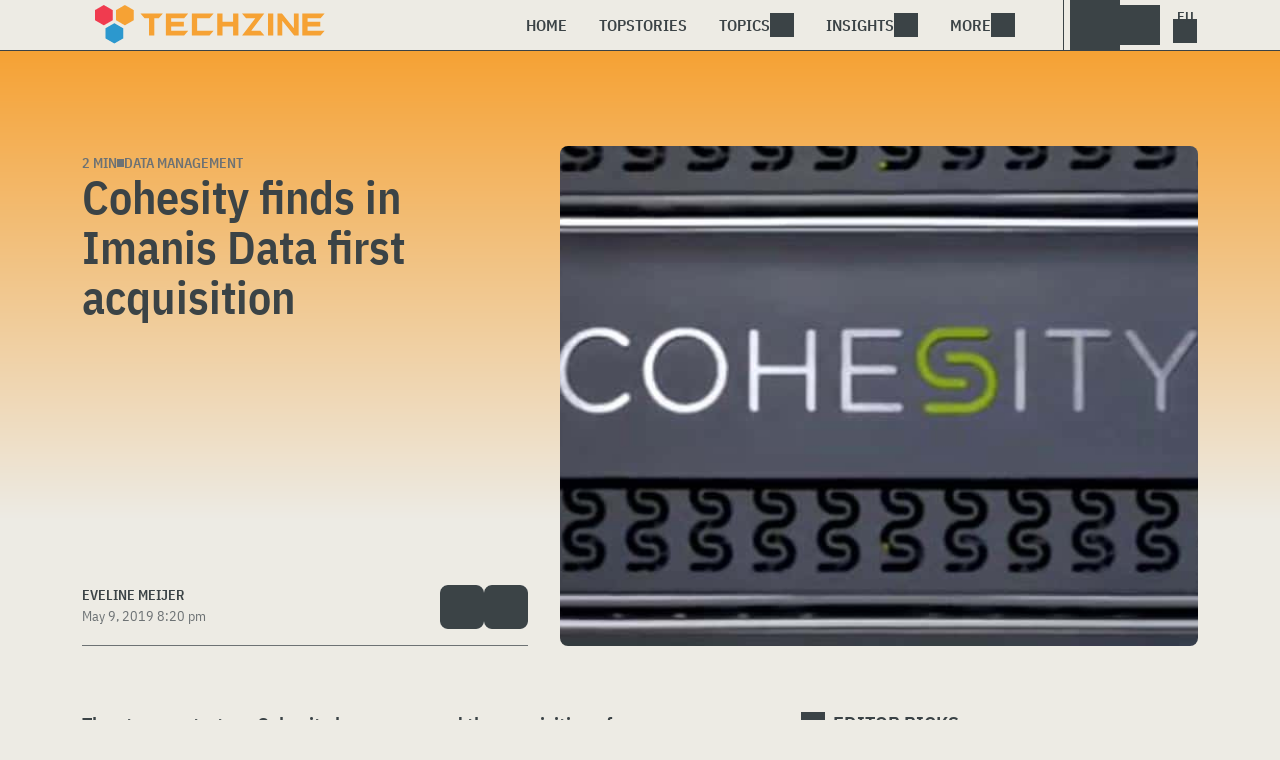

--- FILE ---
content_type: text/html; charset=UTF-8
request_url: https://www.techzine.eu/news/data-management/40479/cohesity-finds-in-imanis-data-first-acquisition/
body_size: 18469
content:
<!DOCTYPE html>
<html class="theme-light" lang="en" prefix="og: http://ogp.me/ns#">
<head>
<meta charset="UTF-8">
<script type="text/javascript">
/* <![CDATA[ */
var gform;gform||(document.addEventListener("gform_main_scripts_loaded",function(){gform.scriptsLoaded=!0}),document.addEventListener("gform/theme/scripts_loaded",function(){gform.themeScriptsLoaded=!0}),window.addEventListener("DOMContentLoaded",function(){gform.domLoaded=!0}),gform={domLoaded:!1,scriptsLoaded:!1,themeScriptsLoaded:!1,isFormEditor:()=>"function"==typeof InitializeEditor,callIfLoaded:function(o){return!(!gform.domLoaded||!gform.scriptsLoaded||!gform.themeScriptsLoaded&&!gform.isFormEditor()||(gform.isFormEditor()&&console.warn("The use of gform.initializeOnLoaded() is deprecated in the form editor context and will be removed in Gravity Forms 3.1."),o(),0))},initializeOnLoaded:function(o){gform.callIfLoaded(o)||(document.addEventListener("gform_main_scripts_loaded",()=>{gform.scriptsLoaded=!0,gform.callIfLoaded(o)}),document.addEventListener("gform/theme/scripts_loaded",()=>{gform.themeScriptsLoaded=!0,gform.callIfLoaded(o)}),window.addEventListener("DOMContentLoaded",()=>{gform.domLoaded=!0,gform.callIfLoaded(o)}))},hooks:{action:{},filter:{}},addAction:function(o,r,e,t){gform.addHook("action",o,r,e,t)},addFilter:function(o,r,e,t){gform.addHook("filter",o,r,e,t)},doAction:function(o){gform.doHook("action",o,arguments)},applyFilters:function(o){return gform.doHook("filter",o,arguments)},removeAction:function(o,r){gform.removeHook("action",o,r)},removeFilter:function(o,r,e){gform.removeHook("filter",o,r,e)},addHook:function(o,r,e,t,n){null==gform.hooks[o][r]&&(gform.hooks[o][r]=[]);var d=gform.hooks[o][r];null==n&&(n=r+"_"+d.length),gform.hooks[o][r].push({tag:n,callable:e,priority:t=null==t?10:t})},doHook:function(r,o,e){var t;if(e=Array.prototype.slice.call(e,1),null!=gform.hooks[r][o]&&((o=gform.hooks[r][o]).sort(function(o,r){return o.priority-r.priority}),o.forEach(function(o){"function"!=typeof(t=o.callable)&&(t=window[t]),"action"==r?t.apply(null,e):e[0]=t.apply(null,e)})),"filter"==r)return e[0]},removeHook:function(o,r,t,n){var e;null!=gform.hooks[o][r]&&(e=(e=gform.hooks[o][r]).filter(function(o,r,e){return!!(null!=n&&n!=o.tag||null!=t&&t!=o.priority)}),gform.hooks[o][r]=e)}});
/* ]]> */
</script>

<meta name="viewport" content="width=device-width, initial-scale=1">
<meta name="referrer" content="always">
    <link rel="apple-touch-icon" sizes="180x180" href="/wp-content/icons/apple-touch-icon.png">
    <link rel="icon" type="image/png" sizes="32x32" href="/wp-content/icons/favicon-32x32.png">
    <link rel="icon" type="image/png" sizes="16x16" href="/wp-content/icons/favicon-16x16.png">
    <link rel="manifest" href="/wp-content/icons/site.webmanifest">
    <link rel="mask-icon" href="/wp-content/icons/safari-pinned-tab.svg" color="#f6a234">
    <link rel="shortcut icon" href="/wp-content/icons/favicon.ico">
    <meta name="msapplication-TileColor" content="#f6a234">
    <meta name="msapplication-config" content="/wp-content/icons/browserconfig.xml">
    <meta name="theme-color" content="#f6a234">
    <link rel="profile" href="http://gmpg.org/xfn/11">
    <link rel="preconnect" href="https://cdn-cookieyes.com" />
<link rel="preconnect" href="https://service.techzine.eu" />
<link rel="preconnect" href="https://www.techzine.nl" />
<link rel="preconnect" href="https://media.dolphin.pub" />
<link rel="preconnect" href="https://snap.licdn.com" /><meta name='robots' content='index, follow, max-image-preview:large, max-snippet:-1, max-video-preview:-1' />
	<style>img:is([sizes="auto" i], [sizes^="auto," i]) { contain-intrinsic-size: 3000px 1500px }</style>
	
	<!-- This site is optimized with the Yoast SEO Premium plugin v26.4 (Yoast SEO v26.4) - https://yoast.com/wordpress/plugins/seo/ -->
	<title>Cohesity finds in Imanis Data first acquisition - Techzine Global</title>
	<meta name="description" content="The storage start-up Cohesity has announced the acquisition of Imanis Data, a provider of backup software for databases. It&#039;s the first acquisition of" />
	<link rel="canonical" href="https://www.techzine.eu/news/data-management/40479/cohesity-finds-in-imanis-data-first-acquisition/" />
	<meta property="og:locale" content="en_US" />
	<meta property="og:type" content="article" />
	<meta property="og:title" content="Cohesity finds in Imanis Data first acquisition" />
	<meta property="og:description" content="The storage start-up Cohesity has announced the acquisition of Imanis Data, a provider of backup software for databases. It&#039;s the first acquisition of" />
	<meta property="og:url" content="https://www.techzine.eu/news/data-management/40479/cohesity-finds-in-imanis-data-first-acquisition/" />
	<meta property="og:site_name" content="Techzine Global" />
	<meta property="og:image" content="https://www.techzine.eu/wp-content/uploads/2019/09/Cohesity.logo_-2.jpg" />
	<meta property="og:image:width" content="720" />
	<meta property="og:image:height" content="480" />
	<meta property="og:image:type" content="image/jpeg" />
	<meta name="twitter:card" content="summary_large_image" />
	<meta name="twitter:site" content="@techzine" />
	<meta name="twitter:label1" content="Est. reading time" />
	<meta name="twitter:data1" content="1 minute" />
	<script type="application/ld+json" class="yoast-schema-graph">{"@context":"https://schema.org","@graph":[{"@type":"Article","@id":"https://www.techzine.eu/news/data-management/40479/cohesity-finds-in-imanis-data-first-acquisition/#article","isPartOf":{"@id":"https://www.techzine.eu/news/data-management/40479/cohesity-finds-in-imanis-data-first-acquisition/"},"author":{"name":"Eveline Meijer","@id":"https://www.techzine.eu/#/schema/person/5fb9ad336f8ea718ab7e9f50dffbb02a"},"headline":"Cohesity finds in Imanis Data first acquisition","datePublished":"2019-05-09T18:20:40+00:00","mainEntityOfPage":{"@id":"https://www.techzine.eu/news/data-management/40479/cohesity-finds-in-imanis-data-first-acquisition/"},"wordCount":298,"publisher":{"@id":"https://www.techzine.eu/#organization"},"image":{"@id":"https://www.techzine.eu/news/data-management/40479/cohesity-finds-in-imanis-data-first-acquisition/#primaryimage"},"thumbnailUrl":"https://www.techzine.eu/wp-content/uploads/2019/09/Cohesity.logo_-2.jpg","keywords":["backup","Cohesity","Imanis Data","Overname","raise"],"articleSection":["Data Management"],"inLanguage":"en-US","copyrightYear":"2019","copyrightHolder":{"@id":"https://www.techzine.eu/#organization"}},{"@type":"WebPage","@id":"https://www.techzine.eu/news/data-management/40479/cohesity-finds-in-imanis-data-first-acquisition/","url":"https://www.techzine.eu/news/data-management/40479/cohesity-finds-in-imanis-data-first-acquisition/","name":"Cohesity finds in Imanis Data first acquisition - Techzine Global","isPartOf":{"@id":"https://www.techzine.eu/#website"},"primaryImageOfPage":{"@id":"https://www.techzine.eu/news/data-management/40479/cohesity-finds-in-imanis-data-first-acquisition/#primaryimage"},"image":{"@id":"https://www.techzine.eu/news/data-management/40479/cohesity-finds-in-imanis-data-first-acquisition/#primaryimage"},"thumbnailUrl":"https://www.techzine.eu/wp-content/uploads/2019/09/Cohesity.logo_-2.jpg","datePublished":"2019-05-09T18:20:40+00:00","description":"The storage start-up Cohesity has announced the acquisition of Imanis Data, a provider of backup software for databases. It's the first acquisition of","breadcrumb":{"@id":"https://www.techzine.eu/news/data-management/40479/cohesity-finds-in-imanis-data-first-acquisition/#breadcrumb"},"inLanguage":"en-US","potentialAction":[{"@type":"ReadAction","target":["https://www.techzine.eu/news/data-management/40479/cohesity-finds-in-imanis-data-first-acquisition/"]}]},{"@type":"ImageObject","inLanguage":"en-US","@id":"https://www.techzine.eu/news/data-management/40479/cohesity-finds-in-imanis-data-first-acquisition/#primaryimage","url":"https://www.techzine.eu/wp-content/uploads/2019/09/Cohesity.logo_-2.jpg","contentUrl":"https://www.techzine.eu/wp-content/uploads/2019/09/Cohesity.logo_-2.jpg","width":720,"height":480,"caption":"The Cohesity logo displayed on a rack of servers."},{"@type":"BreadcrumbList","@id":"https://www.techzine.eu/news/data-management/40479/cohesity-finds-in-imanis-data-first-acquisition/#breadcrumb","itemListElement":[{"@type":"ListItem","position":1,"name":"Techzine","item":"https://www.techzine.eu/"},{"@type":"ListItem","position":2,"name":"News","item":"https://www.techzine.eu/news/"},{"@type":"ListItem","position":3,"name":"Data Management","item":"https://www.techzine.eu/data-management/"},{"@type":"ListItem","position":4,"name":"Cohesity finds in Imanis Data first acquisition"}]},{"@type":"WebSite","@id":"https://www.techzine.eu/#website","url":"https://www.techzine.eu/","name":"Techzine Global","description":"Your single source of truth","publisher":{"@id":"https://www.techzine.eu/#organization"},"potentialAction":[{"@type":"SearchAction","target":{"@type":"EntryPoint","urlTemplate":"https://www.techzine.eu/?s={search_term_string}"},"query-input":{"@type":"PropertyValueSpecification","valueRequired":true,"valueName":"search_term_string"}}],"inLanguage":"en-US"},{"@type":"Organization","@id":"https://www.techzine.eu/#organization","name":"Techzine","alternateName":"Dolphin Publications","url":"https://www.techzine.eu/","logo":{"@type":"ImageObject","inLanguage":"en-US","@id":"https://www.techzine.eu/#/schema/logo/image/","url":"https://www.techzine.eu/wp-content/uploads/2024/07/icon.png","contentUrl":"https://www.techzine.eu/wp-content/uploads/2024/07/icon.png","width":500,"height":500,"caption":"Techzine"},"image":{"@id":"https://www.techzine.eu/#/schema/logo/image/"},"sameAs":["https://x.com/techzine","https://www.instagram.com/techzine/","https://www.linkedin.com/company/techzine-eu","https://www.youtube.com/user/techzine"],"description":"Publisher of multiple IT publications in multiple languages; Techzine and ICTMagazine","email":"info@dolphin.pub","telephone":"+31736233237","legalName":"Dolphin Publications B.V.","foundingDate":"2002-09-26","vatID":"NL861392978B01","numberOfEmployees":{"@type":"QuantitativeValue","minValue":"11","maxValue":"50"}},{"@type":"Person","@id":"https://www.techzine.eu/#/schema/person/5fb9ad336f8ea718ab7e9f50dffbb02a","name":"Eveline Meijer","url":"https://www.techzine.eu/author/eveline/"}]}</script>
	<!-- / Yoast SEO Premium plugin. -->


<link rel="alternate" type="application/rss+xml" title="Techzine Global &raquo; Feed" href="https://www.techzine.eu/feed/" />
<link rel='stylesheet' id='wp-block-library-css' href='https://www.techzine.eu/wp-includes/css/dist/block-library/style.min.css?ver=6.8.3' type='text/css' media='all' />
<style id='classic-theme-styles-inline-css' type='text/css'>
/*! This file is auto-generated */
.wp-block-button__link{color:#fff;background-color:#32373c;border-radius:9999px;box-shadow:none;text-decoration:none;padding:calc(.667em + 2px) calc(1.333em + 2px);font-size:1.125em}.wp-block-file__button{background:#32373c;color:#fff;text-decoration:none}
</style>
<style id='elasticpress-related-posts-style-inline-css' type='text/css'>
.editor-styles-wrapper .wp-block-elasticpress-related-posts ul,.wp-block-elasticpress-related-posts ul{list-style-type:none;padding:0}.editor-styles-wrapper .wp-block-elasticpress-related-posts ul li a>div{display:inline}

</style>
<style id='global-styles-inline-css' type='text/css'>
:root{--wp--preset--aspect-ratio--square: 1;--wp--preset--aspect-ratio--4-3: 4/3;--wp--preset--aspect-ratio--3-4: 3/4;--wp--preset--aspect-ratio--3-2: 3/2;--wp--preset--aspect-ratio--2-3: 2/3;--wp--preset--aspect-ratio--16-9: 16/9;--wp--preset--aspect-ratio--9-16: 9/16;--wp--preset--color--black: #000000;--wp--preset--color--cyan-bluish-gray: #abb8c3;--wp--preset--color--white: #ffffff;--wp--preset--color--pale-pink: #f78da7;--wp--preset--color--vivid-red: #cf2e2e;--wp--preset--color--luminous-vivid-orange: #ff6900;--wp--preset--color--luminous-vivid-amber: #fcb900;--wp--preset--color--light-green-cyan: #7bdcb5;--wp--preset--color--vivid-green-cyan: #00d084;--wp--preset--color--pale-cyan-blue: #8ed1fc;--wp--preset--color--vivid-cyan-blue: #0693e3;--wp--preset--color--vivid-purple: #9b51e0;--wp--preset--gradient--vivid-cyan-blue-to-vivid-purple: linear-gradient(135deg,rgba(6,147,227,1) 0%,rgb(155,81,224) 100%);--wp--preset--gradient--light-green-cyan-to-vivid-green-cyan: linear-gradient(135deg,rgb(122,220,180) 0%,rgb(0,208,130) 100%);--wp--preset--gradient--luminous-vivid-amber-to-luminous-vivid-orange: linear-gradient(135deg,rgba(252,185,0,1) 0%,rgba(255,105,0,1) 100%);--wp--preset--gradient--luminous-vivid-orange-to-vivid-red: linear-gradient(135deg,rgba(255,105,0,1) 0%,rgb(207,46,46) 100%);--wp--preset--gradient--very-light-gray-to-cyan-bluish-gray: linear-gradient(135deg,rgb(238,238,238) 0%,rgb(169,184,195) 100%);--wp--preset--gradient--cool-to-warm-spectrum: linear-gradient(135deg,rgb(74,234,220) 0%,rgb(151,120,209) 20%,rgb(207,42,186) 40%,rgb(238,44,130) 60%,rgb(251,105,98) 80%,rgb(254,248,76) 100%);--wp--preset--gradient--blush-light-purple: linear-gradient(135deg,rgb(255,206,236) 0%,rgb(152,150,240) 100%);--wp--preset--gradient--blush-bordeaux: linear-gradient(135deg,rgb(254,205,165) 0%,rgb(254,45,45) 50%,rgb(107,0,62) 100%);--wp--preset--gradient--luminous-dusk: linear-gradient(135deg,rgb(255,203,112) 0%,rgb(199,81,192) 50%,rgb(65,88,208) 100%);--wp--preset--gradient--pale-ocean: linear-gradient(135deg,rgb(255,245,203) 0%,rgb(182,227,212) 50%,rgb(51,167,181) 100%);--wp--preset--gradient--electric-grass: linear-gradient(135deg,rgb(202,248,128) 0%,rgb(113,206,126) 100%);--wp--preset--gradient--midnight: linear-gradient(135deg,rgb(2,3,129) 0%,rgb(40,116,252) 100%);--wp--preset--font-size--small: 13px;--wp--preset--font-size--medium: 20px;--wp--preset--font-size--large: 36px;--wp--preset--font-size--x-large: 42px;--wp--preset--spacing--20: 0.44rem;--wp--preset--spacing--30: 0.67rem;--wp--preset--spacing--40: 1rem;--wp--preset--spacing--50: 1.5rem;--wp--preset--spacing--60: 2.25rem;--wp--preset--spacing--70: 3.38rem;--wp--preset--spacing--80: 5.06rem;--wp--preset--shadow--natural: 6px 6px 9px rgba(0, 0, 0, 0.2);--wp--preset--shadow--deep: 12px 12px 50px rgba(0, 0, 0, 0.4);--wp--preset--shadow--sharp: 6px 6px 0px rgba(0, 0, 0, 0.2);--wp--preset--shadow--outlined: 6px 6px 0px -3px rgba(255, 255, 255, 1), 6px 6px rgba(0, 0, 0, 1);--wp--preset--shadow--crisp: 6px 6px 0px rgba(0, 0, 0, 1);}:where(.is-layout-flex){gap: 0.5em;}:where(.is-layout-grid){gap: 0.5em;}body .is-layout-flex{display: flex;}.is-layout-flex{flex-wrap: wrap;align-items: center;}.is-layout-flex > :is(*, div){margin: 0;}body .is-layout-grid{display: grid;}.is-layout-grid > :is(*, div){margin: 0;}:where(.wp-block-columns.is-layout-flex){gap: 2em;}:where(.wp-block-columns.is-layout-grid){gap: 2em;}:where(.wp-block-post-template.is-layout-flex){gap: 1.25em;}:where(.wp-block-post-template.is-layout-grid){gap: 1.25em;}.has-black-color{color: var(--wp--preset--color--black) !important;}.has-cyan-bluish-gray-color{color: var(--wp--preset--color--cyan-bluish-gray) !important;}.has-white-color{color: var(--wp--preset--color--white) !important;}.has-pale-pink-color{color: var(--wp--preset--color--pale-pink) !important;}.has-vivid-red-color{color: var(--wp--preset--color--vivid-red) !important;}.has-luminous-vivid-orange-color{color: var(--wp--preset--color--luminous-vivid-orange) !important;}.has-luminous-vivid-amber-color{color: var(--wp--preset--color--luminous-vivid-amber) !important;}.has-light-green-cyan-color{color: var(--wp--preset--color--light-green-cyan) !important;}.has-vivid-green-cyan-color{color: var(--wp--preset--color--vivid-green-cyan) !important;}.has-pale-cyan-blue-color{color: var(--wp--preset--color--pale-cyan-blue) !important;}.has-vivid-cyan-blue-color{color: var(--wp--preset--color--vivid-cyan-blue) !important;}.has-vivid-purple-color{color: var(--wp--preset--color--vivid-purple) !important;}.has-black-background-color{background-color: var(--wp--preset--color--black) !important;}.has-cyan-bluish-gray-background-color{background-color: var(--wp--preset--color--cyan-bluish-gray) !important;}.has-white-background-color{background-color: var(--wp--preset--color--white) !important;}.has-pale-pink-background-color{background-color: var(--wp--preset--color--pale-pink) !important;}.has-vivid-red-background-color{background-color: var(--wp--preset--color--vivid-red) !important;}.has-luminous-vivid-orange-background-color{background-color: var(--wp--preset--color--luminous-vivid-orange) !important;}.has-luminous-vivid-amber-background-color{background-color: var(--wp--preset--color--luminous-vivid-amber) !important;}.has-light-green-cyan-background-color{background-color: var(--wp--preset--color--light-green-cyan) !important;}.has-vivid-green-cyan-background-color{background-color: var(--wp--preset--color--vivid-green-cyan) !important;}.has-pale-cyan-blue-background-color{background-color: var(--wp--preset--color--pale-cyan-blue) !important;}.has-vivid-cyan-blue-background-color{background-color: var(--wp--preset--color--vivid-cyan-blue) !important;}.has-vivid-purple-background-color{background-color: var(--wp--preset--color--vivid-purple) !important;}.has-black-border-color{border-color: var(--wp--preset--color--black) !important;}.has-cyan-bluish-gray-border-color{border-color: var(--wp--preset--color--cyan-bluish-gray) !important;}.has-white-border-color{border-color: var(--wp--preset--color--white) !important;}.has-pale-pink-border-color{border-color: var(--wp--preset--color--pale-pink) !important;}.has-vivid-red-border-color{border-color: var(--wp--preset--color--vivid-red) !important;}.has-luminous-vivid-orange-border-color{border-color: var(--wp--preset--color--luminous-vivid-orange) !important;}.has-luminous-vivid-amber-border-color{border-color: var(--wp--preset--color--luminous-vivid-amber) !important;}.has-light-green-cyan-border-color{border-color: var(--wp--preset--color--light-green-cyan) !important;}.has-vivid-green-cyan-border-color{border-color: var(--wp--preset--color--vivid-green-cyan) !important;}.has-pale-cyan-blue-border-color{border-color: var(--wp--preset--color--pale-cyan-blue) !important;}.has-vivid-cyan-blue-border-color{border-color: var(--wp--preset--color--vivid-cyan-blue) !important;}.has-vivid-purple-border-color{border-color: var(--wp--preset--color--vivid-purple) !important;}.has-vivid-cyan-blue-to-vivid-purple-gradient-background{background: var(--wp--preset--gradient--vivid-cyan-blue-to-vivid-purple) !important;}.has-light-green-cyan-to-vivid-green-cyan-gradient-background{background: var(--wp--preset--gradient--light-green-cyan-to-vivid-green-cyan) !important;}.has-luminous-vivid-amber-to-luminous-vivid-orange-gradient-background{background: var(--wp--preset--gradient--luminous-vivid-amber-to-luminous-vivid-orange) !important;}.has-luminous-vivid-orange-to-vivid-red-gradient-background{background: var(--wp--preset--gradient--luminous-vivid-orange-to-vivid-red) !important;}.has-very-light-gray-to-cyan-bluish-gray-gradient-background{background: var(--wp--preset--gradient--very-light-gray-to-cyan-bluish-gray) !important;}.has-cool-to-warm-spectrum-gradient-background{background: var(--wp--preset--gradient--cool-to-warm-spectrum) !important;}.has-blush-light-purple-gradient-background{background: var(--wp--preset--gradient--blush-light-purple) !important;}.has-blush-bordeaux-gradient-background{background: var(--wp--preset--gradient--blush-bordeaux) !important;}.has-luminous-dusk-gradient-background{background: var(--wp--preset--gradient--luminous-dusk) !important;}.has-pale-ocean-gradient-background{background: var(--wp--preset--gradient--pale-ocean) !important;}.has-electric-grass-gradient-background{background: var(--wp--preset--gradient--electric-grass) !important;}.has-midnight-gradient-background{background: var(--wp--preset--gradient--midnight) !important;}.has-small-font-size{font-size: var(--wp--preset--font-size--small) !important;}.has-medium-font-size{font-size: var(--wp--preset--font-size--medium) !important;}.has-large-font-size{font-size: var(--wp--preset--font-size--large) !important;}.has-x-large-font-size{font-size: var(--wp--preset--font-size--x-large) !important;}
:where(.wp-block-post-template.is-layout-flex){gap: 1.25em;}:where(.wp-block-post-template.is-layout-grid){gap: 1.25em;}
:where(.wp-block-columns.is-layout-flex){gap: 2em;}:where(.wp-block-columns.is-layout-grid){gap: 2em;}
:root :where(.wp-block-pullquote){font-size: 1.5em;line-height: 1.6;}
</style>
<link rel='stylesheet' id='ep_general_styles-css' href='https://www.techzine.eu/wp-content/plugins/elasticpress/dist/css/general-styles.css?ver=66295efe92a630617c00' type='text/css' media='all' />
<link rel='stylesheet' id='techzinev11-style-css' href='https://www.techzine.eu/wp-content/themes/techzinev11/css/style.css?ver=2025071605' type='text/css' media='screen' />
<link rel='stylesheet' id='techzinev11-style-mobile-css' href='https://www.techzine.eu/wp-content/themes/techzinev11/css/style-mobile.css?ver=2025071605' type='text/css' media='screen and (max-width: 1023.9px)' />
<script type="text/javascript" src="https://www.techzine.eu/wp-includes/js/jquery/jquery.min.js?ver=3.7.1" id="jquery-core-js"></script>
<script type="text/javascript" src="https://www.techzine.eu/wp-includes/js/jquery/jquery-migrate.min.js?ver=3.4.1" id="jquery-migrate-js"></script>
<script type="text/javascript">
	var crph = null; var e=window;
	(function(e,t,o,n,p,r,i){e.crpAlias=n;e[e.crpAlias]=e[e.crpAlias]||function(){(e[e.crpAlias].q=e[e.crpAlias].q||[]).push(arguments)};e[e.crpAlias].l=(new Date).getTime();r=t.createElement("script");r.src=o;r.async=true;i=t.getElementsByTagName("script")[0];i.parentNode.insertBefore(r,i)})(window,document,"https://service.techzine.eu/js/events.js","crp"); crph=window.location.toString().match('crph=(.*?)(&|$)')||null; if(crph!=null){crph=crph[1];}else{crph='';}crp('track', crph);
	 
</script><script>var _aso = _aso || {}; _aso.cmp = true; _aso.no_campaign_dups = true; var screenWidth = window.innerWidth || document.documentElement.clientWidth || document.body.clientWidth;</script>

<script id="cookieyes" async type="text/javascript" src="https://cdn-cookieyes.com/client_data/0814763e01f01d328a17145c/script.js"></script> 
<script defer data-domain="techzine.eu" src="https://service.techzine.eu/pl/script.js"></script>
<script data-cfasync="false" async src="https://media.dolphin.pub/js/code.min.js"></script>




<link rel="icon" href="https://www.techzine.eu/wp-content/uploads/2024/06/cropped-icon-32x32.png" sizes="32x32" />
<link rel="icon" href="https://www.techzine.eu/wp-content/uploads/2024/06/cropped-icon-192x192.png" sizes="192x192" />
<link rel="apple-touch-icon" href="https://www.techzine.eu/wp-content/uploads/2024/06/cropped-icon-180x180.png" />
<meta name="msapplication-TileImage" content="https://www.techzine.eu/wp-content/uploads/2024/06/cropped-icon-270x270.png" />
</head>
<body class="wp-singular news-template-default single single-news postid-40479 wp-theme-techzinev11 techzineeu">
    <header class="site-header" id="header">
        <a class="skip-link screen-reader-text" href="#main">Skip to content</a>
        <div class="header-wrapper">
            <div class="container">
                <div id="logo"><a href="https://www.techzine.eu/" rel="home">
                                    <span>Techzine Global</span>
                                </a></div>
                <div id="menu">
                    <div class="button dropdown-toggle navbar-toggle" data-bs-toggle="dropdown" data-bs-target=".nav-dropdown"><span></span></div>
                    <nav id="site-navigation" class="dropdown-menu depth_0 nav-dropdown">
                        <form action="/" method="get" class="mobilesearch">
                            <input type="text" name="s" id="s" value="" placeholder="Search for...">
                            <button type="submit" class="search_icon"></button>
                            <input type="hidden" name="years" value="2025,2024,2023,2022,2021">
                        </form>
                        <ul id="menu-master" class="navbar-nav "><li  id="menu-item-74509" class="menu-item menu-item-type-custom menu-item-object-custom menu-item-home nav-item nav-item-74509"><a href="https://www.techzine.eu/" class="nav-link ">Home</a></li>
<li  id="menu-item-74511" class="menu-item menu-item-type-post_type menu-item-object-page nav-item nav-item-74511"><a href="https://www.techzine.eu/topstories/" class="nav-link ">Topstories</a></li>
<li  id="menu-item-74512" class="menu-item menu-item-type-custom menu-item-object-custom menu-item-has-children dropdown nav-item nav-item-74512"><a href="#" class="nav-link  dropdown-toggle" data-bs-toggle="dropdown" aria-haspopup="true" aria-expanded="false">Topics</a>
<ul class="dropdown-menu  depth_0">
	<li  id="menu-item-74513" class="menu-item menu-item-type-taxonomy menu-item-object-category nav-item nav-item-74513"><a href="https://www.techzine.eu/analytics/" class="dropdown-item ">Analytics</a></li>
	<li  id="menu-item-74514" class="menu-item menu-item-type-taxonomy menu-item-object-category nav-item nav-item-74514"><a href="https://www.techzine.eu/applications/" class="dropdown-item ">Applications</a></li>
	<li  id="menu-item-74515" class="menu-item menu-item-type-taxonomy menu-item-object-category nav-item nav-item-74515"><a href="https://www.techzine.eu/collaboration/" class="dropdown-item ">Collaboration</a></li>
	<li  id="menu-item-74516" class="menu-item menu-item-type-taxonomy menu-item-object-category current-news-ancestor current-menu-parent current-news-parent nav-item nav-item-74516"><a href="https://www.techzine.eu/data-management/" class="dropdown-item ">Data Management</a></li>
	<li  id="menu-item-74517" class="menu-item menu-item-type-taxonomy menu-item-object-category nav-item nav-item-74517"><a href="https://www.techzine.eu/devices/" class="dropdown-item ">Devices</a></li>
	<li  id="menu-item-74518" class="menu-item menu-item-type-taxonomy menu-item-object-category nav-item nav-item-74518"><a href="https://www.techzine.eu/devops/" class="dropdown-item ">Devops</a></li>
	<li  id="menu-item-74520" class="menu-item menu-item-type-taxonomy menu-item-object-category nav-item nav-item-74520"><a href="https://www.techzine.eu/infrastructure/" class="dropdown-item ">Infrastructure</a></li>
	<li  id="menu-item-74521" class="menu-item menu-item-type-taxonomy menu-item-object-category nav-item nav-item-74521"><a href="https://www.techzine.eu/privacy-compliance/" class="dropdown-item ">Privacy &amp; Compliance</a></li>
	<li  id="menu-item-74522" class="menu-item menu-item-type-taxonomy menu-item-object-category nav-item nav-item-74522"><a href="https://www.techzine.eu/security/" class="dropdown-item ">Security</a></li>
</ul>
</li>
<li  id="menu-item-74524" class="menu-item menu-item-type-custom menu-item-object-custom menu-item-has-children dropdown nav-item nav-item-74524"><a href="#" class="nav-link  dropdown-toggle" data-bs-toggle="dropdown" aria-haspopup="true" aria-expanded="false">Insights</a>
<ul class="dropdown-menu  depth_0">
	<li  id="menu-item-74510" class="menu-item menu-item-type-post_type menu-item-object-page nav-item nav-item-74510"><a href="https://www.techzine.eu/insights/" class="dropdown-item ">All Insights</a></li>
	<li  id="menu-item-128987" class="menu-item menu-item-type-taxonomy menu-item-object-insights nav-item nav-item-128987"><a href="https://www.techzine.eu/insights/agentic-ai/" class="dropdown-item ">Agentic AI</a></li>
	<li  id="menu-item-122024" class="menu-item menu-item-type-taxonomy menu-item-object-insights nav-item nav-item-122024"><a href="https://www.techzine.eu/insights/analytics/" class="dropdown-item ">Analytics</a></li>
	<li  id="menu-item-121445" class="menu-item menu-item-type-taxonomy menu-item-object-insights nav-item nav-item-121445"><a href="https://www.techzine.eu/insights/cloud-erp/" class="dropdown-item ">Cloud ERP</a></li>
	<li  id="menu-item-121446" class="menu-item menu-item-type-taxonomy menu-item-object-insights nav-item nav-item-121446"><a href="https://www.techzine.eu/insights/gen-ai/" class="dropdown-item ">Generative AI</a></li>
	<li  id="menu-item-121447" class="menu-item menu-item-type-taxonomy menu-item-object-insights nav-item nav-item-121447"><a href="https://www.techzine.eu/insights/it-in-retail/" class="dropdown-item ">IT in Retail</a></li>
	<li  id="menu-item-124116" class="menu-item menu-item-type-taxonomy menu-item-object-insights nav-item nav-item-124116"><a href="https://www.techzine.eu/insights/nis2/" class="dropdown-item ">NIS2</a></li>
	<li  id="menu-item-130901" class="menu-item menu-item-type-taxonomy menu-item-object-insights nav-item nav-item-130901"><a href="https://www.techzine.eu/insights/rsac-2025-conference/" class="dropdown-item ">RSAC 2025 Conference</a></li>
	<li  id="menu-item-121448" class="menu-item menu-item-type-taxonomy menu-item-object-insights nav-item nav-item-121448"><a href="https://www.techzine.eu/insights/security-platforms/" class="dropdown-item ">Security Platforms</a></li>
	<li  id="menu-item-125258" class="menu-item menu-item-type-taxonomy menu-item-object-insights nav-item nav-item-125258"><a href="https://www.techzine.eu/insights/sentinelone/" class="dropdown-item ">SentinelOne</a></li>
</ul>
</li>
<li  id="menu-item-37358" class="menu-item menu-item-type-custom menu-item-object-custom menu-item-has-children dropdown nav-item nav-item-37358"><a href="#" class="nav-link  dropdown-toggle" data-bs-toggle="dropdown" aria-haspopup="true" aria-expanded="false">More</a>
<ul class="dropdown-menu  depth_0">
	<li  id="menu-item-37360" class="menu-item menu-item-type-custom menu-item-object-custom nav-item nav-item-37360"><a href="https://www.dolphin.pub" class="dropdown-item ">Become a partner</a></li>
	<li  id="menu-item-42920" class="menu-item menu-item-type-post_type menu-item-object-page nav-item nav-item-42920"><a href="https://www.techzine.eu/about-us/" class="dropdown-item ">About us</a></li>
	<li  id="menu-item-37361" class="menu-item menu-item-type-custom menu-item-object-custom nav-item nav-item-37361"><a href="/contact" class="dropdown-item ">Contact us</a></li>
	<li  id="menu-item-37471" class="menu-item menu-item-type-custom menu-item-object-custom nav-item nav-item-37471"><a href="/conditions" class="dropdown-item ">Terms and conditions</a></li>
	<li  id="menu-item-37497" class="menu-item menu-item-type-custom menu-item-object-custom nav-item nav-item-37497"><a href="/privacy" class="dropdown-item ">Privacy Policy</a></li>
</ul>
</li>
</ul>                    </nav>
                    <div class="search_menu_container">
                        <div class="dropdown-toggle search-toggle" data-bs-toggle="dropdown" data-bs-target=".search-dropdown"></div>
                        <div id="search_menu" class="dropdown-menu depth_0 search-dropdown">
                            <form action="/" method="get">
                                    <input type="text" name="s" id="s" value="" placeholder="Search for...">
                                    <button type="submit" class="search_icon"></button>
                                    <input type="hidden" name="years" value="2025,2024,2023">
                            </form>
                        </div>
                    </div>
                    <div class="lights-out"></div>
                    <div class="dropdown-toggle lang-toggle techzineeu" data-bs-toggle="dropdown" data-bs-target=".lang-dropdown"><span></span></div>
                    <div id="lang" class="dropdown-menu depth_0 lang-dropdown">
                        <ul>
                            <li><a href="https://www.techzine.eu" class="tzlink" rel="external">Techzine Global</a></li>
                            <li><a href="https://www.techzine.nl" class="tzlink" rel="external">Techzine Netherlands</a></li>
                            <li><a href="https://www.techzine.be" class="tzlink" rel="external">Techzine Belgium</a></li>
                            <li><a href="https://www.techzine.tv" class="tzlink" rel="external">Techzine TV</a></li>
                            <li><div class="divider"></div></li>
                            <li><a href="https://www.ictmagazine.nl" class="ictmaglink" rel="external">ICTMagazine Netherlands</a></li>
                            <li><a href="https://www.ictmagazine.nl" class="ictmaglink"  rel="external">ICTMagazine Belgium</a></li>
                        </ul>
                    </div>
                </div>
            </div>
        </div>
        
<div id="breadcrumbs"><span><span><a href="https://www.techzine.eu/">Techzine</a></span> » <span><a href="https://www.techzine.eu/news/">News</a></span> » <span><a href="https://www.techzine.eu/data-management/">Data Management</a></span> » <span class="breadcrumb_last" aria-current="page"><strong>Cohesity finds in Imanis Data first acquisition</strong></span></span></div>
    </header>

	<div id="content" class="site-content">
        <div class="color_bar"></div>	<div class="container chimney">
		            <div id="first_chimney">
                <script>
                    if(screenWidth >= 1000) {
                        var banelm = document.createElement("ins");
                        banelm.setAttribute("data-zone", "119371");
                        banelm.classList.add("aso-zone");
                        document.getElementById('first_chimney').appendChild(banelm);
                    }
                    if(screenWidth < 1000) {
                        var banelm = document.createElement("ins");
                        banelm.setAttribute("data-zone", "119372");
                        banelm.classList.add("aso-zone");
                        document.getElementById('first_chimney').appendChild(banelm);
                    }
                </script>
            </div>
            	</div>
    <main id="main" class="site-main container" role="main">
        <article id="post-40479" class="main-article post-40479 news type-news status-publish has-post-thumbnail category-data-management tag-backup tag-cohesity tag-imanis-data tag-overname tag-raise">
            <header class="entry-header ">
                <div class="header_title">
                    <div class="meta">
                        <span class="time">2 min</span>
                        <span class="divider"></span>
                        <a class="cat" href="/data-management/">Data Management</a>
                                            </div>
                    <h1 class="entry-title" itemprop="headline">Cohesity finds in Imanis Data first acquisition</h1>                                                        </div>
                <div class="header_meta">
                    <div class="author">
                        <div class="author-image">
                                                    </div>
                        <div class="info">
                            <span itemprop="author" itemscope itemtype="http://schema.org/Person"><a itemprop="url" href="https://www.techzine.eu/author/eveline/"><span class="author vcard" itemprop="name">Eveline Meijer</span></a></span><a href="https://www.techzine.eu/news/data-management/40479/cohesity-finds-in-imanis-data-first-acquisition/" rel="bookmark"><time class="entry-date published" itemprop="datePublished" datetime="2019-05-09T20:20:40+02:00">May 9, 2019 8:20 pm</time><time class="updated" itemprop="dateModified" datetime="2019-09-08T12:40:28+02:00">September 8, 2019</time></a>                        </div>
                    </div>
                    <div class="share-buttons">
                            <div><a class="linkedin" href="javascript:void(0)" onclick="window.open('https://www.linkedin.com/shareArticle?mini=true&url=https://www.techzine.eu/news/data-management/40479/cohesity-finds-in-imanis-data-first-acquisition/&title=Cohesity finds in Imanis Data first acquisition&summary=&source=techzine','', 'width=700,height=450'); return false"><span></span></a></div>
                            <div><a class="twitter" href="javascript:void(0)" onclick="window.open('http://x.com/share?url=https://www.techzine.eu/news/data-management/40479/cohesity-finds-in-imanis-data-first-acquisition/&amp;via=techzine&amp;text=Cohesity finds in Imanis Data first acquisition','Tweet', 'width=700,height=450'); return false" data-count="none" data-via="techzine"><span></span></a></div>
                            <div><a class="whatsapp" href="javascript:void(0)" target="_blank" onclick="window.open('whatsapp://send?text=You should read this story on Techzine: https://www.techzine.eu/news/data-management/40479/cohesity-finds-in-imanis-data-first-acquisition/','', 'width=700,height=450'); return false"><span></span></a></div>
                    </div>
                </div>
                                <figure class="article-image">
                    <img width="720" height="480" src="https://www.techzine.eu/wp-content/uploads/2019/09/Cohesity.logo_-2.jpg" class="cover wp-post-image" alt="Cohesity finds in Imanis Data first acquisition" id="primaryimage" fetchpriority="high" srcset="https://www.techzine.eu/wp-content/uploads/2019/09/Cohesity.logo_-2.jpg 720w, https://www.techzine.eu/wp-content/uploads/2019/09/Cohesity.logo_-2-300x200.jpg 300w" sizes="(max-width: 720px) 100vw, 720px" />                </figure>
                            </header>
          	<div id="primary" class="content-area">
                <div class="entry-content" itemprop="articleBody">
                    <p><strong>The storage start-up Cohesity has announced the acquisition of Imanis Data, a provider of backup software for databases. It&#8217;s the first acquisition of Cohesity, reports <a href="https://siliconangle.com/2019/05/08/cohesity-picks-backup-startup-imanis-data-first-acquisition/" target="_blank" rel="noopener noreferrer" class="" rel="nofollow" class="">Silicon Angle</a>. Financial details about the purchase are not known.</strong></p>
<p>Only a year ago, Cohesity secured an investment of 250 million dollars from a group of financiers led by Softbank&#8217;s Vision Fund. Imanis Data has been in existence for six years now and was able to raise more than 27 million dollars in funding. The startup also has several customers from the Fortune 500. The takeover will therefore not have been cheap, although specific prices have not been mentioned.</p>
<p>The two companies work in similar areas. Cohesity sells a <a href="https://www.techzine.nl/blogs/418828/cohesity-helpt-bedrijven-secundaire-data-beter-te-beheren.html" target="_blank" rel="noopener noreferrer">software platform</a>, DataPlatform, to manage secondary data. Secondary data are data that play an important role in the operations of a company, but are not regularly needed in use. In order to prevent this data from causing inconvenience because it is everywhere in the network, it is better to store it somewhere else.</p>
<p>Cohesity&#8217;s software, including the DataPlatform, has been available on Cisco HyperFlex and UCS hardware applications for both existing and new users <a href="https://www.techzine.nl/nieuws/420156/cohsity-nu-vooraf-geinstalleerd-leverbaar-op-cisco-hyperflex-en-ucs-systemen.html" target="_blank" rel="noopener noreferrer">since March</a>. This gives end users of Hyper-Converged systems the ability to consolidate their primary and secondary data silos on HyperFlex and UCS systems.</p>
<h2>Takeover</h2>
<p>Imanis Data in turn offers software that allows companies to back up the information they store within NoSQL databases as MongoDB.</p>
<p>After the acquisition, Cohesity wants to integrate the technology of Imanis Data into its own platform. The software must complement the existing backup capabilities it offers for traditional databases such as Oracle Database and Microsoft SQL Server. In addition, the technology of Imanis Data also works with Hadoop, which opens up a new use case for Cohesity.</p>
<b><i>This news article was automatically translated from Dutch to give Techzine.eu a head start. All news articles after September 1, 2019 are written in native English and NOT translated. All our background stories are written in native English as well. For more information read <a href="https://www.techzine.eu/blogs/trends/42807/welcome-to-techzine-eu-europe-here-we-come/">our launch article</a>.</i></b>                </div><!-- .entry-content -->
                <footer class="entry-footer">
                                            <aside id="tags">
                                <h4 class="tag_title">Tags:</h4>
                                    <p class="tags"><a href="https://www.techzine.eu/tag/backup/" rel="tag">backup</a> / <a href="https://www.techzine.eu/tag/cohesity/" rel="tag">Cohesity</a> / <a href="https://www.techzine.eu/tag/imanis-data/" rel="tag">Imanis Data</a> / <a href="https://www.techzine.eu/tag/overname/" rel="tag">Overname</a> / <a href="https://www.techzine.eu/tag/raise/" rel="tag">raise</a>                            </aside>
                                                        <div class="divider"></div>
                                        <div class="subscribe_block">
                
                <div class='gf_browser_chrome gform_wrapper gravity-theme gform-theme--no-framework crsubscribe_wrapper' data-form-theme='gravity-theme' data-form-index='0' id='gform_wrapper_1' ><div id='gf_1' class='gform_anchor' tabindex='-1'></div>
                        <div class='gform_heading'>
							<p class='gform_required_legend'>&quot;<span class="gfield_required gfield_required_asterisk">*</span>&quot; indicates required fields</p>
                        </div><form method='post' enctype='multipart/form-data' target='gform_ajax_frame_1' id='gform_1' class='crsubscribe' action='/news/data-management/40479/cohesity-finds-in-imanis-data-first-acquisition/#gf_1' data-formid='1' novalidate>
                        <div class='gform-body gform_body'><div id='gform_fields_1' class='gform_fields top_label form_sublabel_below description_below validation_below'><div id="field_1_6" class="gfield gfield--type-honeypot gform_validation_container field_sublabel_below gfield--has-description field_description_below field_validation_below gfield_visibility_visible"  ><label class='gfield_label gform-field-label' for='input_1_6'>X/Twitter</label><div class='ginput_container'><input name='input_6' id='input_1_6' type='text' value='' autocomplete='new-password'/></div><div class='gfield_description' id='gfield_description_1_6'>This field is for validation purposes and should be left unchanged.</div></div><div id="field_1_5" class="gfield gfield--type-html gfield--width-full header gfield_html gfield_html_formatted gfield_no_follows_desc field_sublabel_below gfield--no-description field_description_below field_validation_below gfield_visibility_visible"  ><h4 id="subscribeTitle">Stay tuned, subscribe!</h4>
<script>
var newsletter_titles = ['Stay informed!', 'Don\'t miss any IT development', 'Stay tuned, subscribe!', 'Subscribe to our newsletters', 'Techzine newsletters'];
document.getElementById('subscribeTitle').innerHTML = newsletter_titles[Math.floor(Math.random() * 4)];
</script></div><div id="field_1_2" class="gfield gfield--type-email cremail gfield_contains_required field_sublabel_below gfield--no-description field_description_below hidden_label field_validation_below gfield_visibility_visible"  ><label class='gfield_label gform-field-label' for='input_1_2'>E-mailadres<span class="gfield_required"><span class="gfield_required gfield_required_asterisk">*</span></span></label><div class='ginput_container ginput_container_email'>
                            <input name='input_2' id='input_1_2' type='email' value='' class='large'   placeholder='name@organisation.com' aria-required="true" aria-invalid="false"  autocomplete="email"/>
                        </div></div><fieldset id="field_1_3" class="gfield gfield--type-checkbox gfield--type-choice gfield--width-full crlists gfield_contains_required field_sublabel_below gfield--no-description field_description_below hidden_label field_validation_below gfield_visibility_visible"  ><legend class='gfield_label gform-field-label gfield_label_before_complex' >Nieuwsbrieven<span class="gfield_required"><span class="gfield_required gfield_required_asterisk">*</span></span></legend><div class='ginput_container ginput_container_checkbox'><div class='gfield_checkbox ' id='input_1_3'><div class='gchoice gchoice_1_3_1'>
								<input class='gfield-choice-input' name='input_3.1' type='checkbox'  value='84623970802861205'  id='choice_1_3_1'   />
								<label for='choice_1_3_1' id='label_1_3_1' class='gform-field-label gform-field-label--type-inline'>Morning Bytes</label>
							</div><div class='gchoice gchoice_1_3_2'>
								<input class='gfield-choice-input' name='input_3.2' type='checkbox'  value='84623981521405447'  id='choice_1_3_2'   />
								<label for='choice_1_3_2' id='label_1_3_2' class='gform-field-label gform-field-label--type-inline'>Weekly Advisor</label>
							</div></div></div></fieldset></div></div>
        <div class='gform-footer gform_footer top_label'> <input type='submit' id='gform_submit_button_1' class='gform_button button' onclick='gform.submission.handleButtonClick(this);' data-submission-type='submit' value='Subscribe →'  /> <input type='hidden' name='gform_ajax' value='form_id=1&amp;title=&amp;description=&amp;tabindex=0&amp;theme=gravity-theme&amp;hash=f4e15b8573f22374652fc144fc9cd841' />
            <input type='hidden' class='gform_hidden' name='gform_submission_method' data-js='gform_submission_method_1' value='iframe' />
            <input type='hidden' class='gform_hidden' name='gform_theme' data-js='gform_theme_1' id='gform_theme_1' value='gravity-theme' />
            <input type='hidden' class='gform_hidden' name='gform_style_settings' data-js='gform_style_settings_1' id='gform_style_settings_1' value='' />
            <input type='hidden' class='gform_hidden' name='is_submit_1' value='1' />
            <input type='hidden' class='gform_hidden' name='gform_submit' value='1' />
            
            <input type='hidden' class='gform_hidden' name='gform_unique_id' value='' />
            <input type='hidden' class='gform_hidden' name='state_1' value='WyJbXSIsImY2ZDQ1MGJiNmU1MDRmMjc5Yzk3OThjMmE1OTYyMjE4Il0=' />
            <input type='hidden' autocomplete='off' class='gform_hidden' name='gform_target_page_number_1' id='gform_target_page_number_1' value='0' />
            <input type='hidden' autocomplete='off' class='gform_hidden' name='gform_source_page_number_1' id='gform_source_page_number_1' value='1' />
            <input type='hidden' name='gform_field_values' value='' />
            
        </div>
                        </form>
                        </div>
		                <iframe style='display:none;width:0px;height:0px;' src='about:blank' name='gform_ajax_frame_1' id='gform_ajax_frame_1' title='This iframe contains the logic required to handle Ajax powered Gravity Forms.'></iframe>
		                <script type="text/javascript">
/* <![CDATA[ */
 gform.initializeOnLoaded( function() {gformInitSpinner( 1, 'https://www.techzine.eu/wp-content/plugins/gravityforms/images/spinner.svg', true );jQuery('#gform_ajax_frame_1').on('load',function(){var contents = jQuery(this).contents().find('*').html();var is_postback = contents.indexOf('GF_AJAX_POSTBACK') >= 0;if(!is_postback){return;}var form_content = jQuery(this).contents().find('#gform_wrapper_1');var is_confirmation = jQuery(this).contents().find('#gform_confirmation_wrapper_1').length > 0;var is_redirect = contents.indexOf('gformRedirect(){') >= 0;var is_form = form_content.length > 0 && ! is_redirect && ! is_confirmation;var mt = parseInt(jQuery('html').css('margin-top'), 10) + parseInt(jQuery('body').css('margin-top'), 10) + 100;if(is_form){jQuery('#gform_wrapper_1').html(form_content.html());if(form_content.hasClass('gform_validation_error')){jQuery('#gform_wrapper_1').addClass('gform_validation_error');} else {jQuery('#gform_wrapper_1').removeClass('gform_validation_error');}setTimeout( function() { /* delay the scroll by 50 milliseconds to fix a bug in chrome */ jQuery(document).scrollTop(jQuery('#gform_wrapper_1').offset().top - mt); }, 50 );if(window['gformInitDatepicker']) {gformInitDatepicker();}if(window['gformInitPriceFields']) {gformInitPriceFields();}var current_page = jQuery('#gform_source_page_number_1').val();gformInitSpinner( 1, 'https://www.techzine.eu/wp-content/plugins/gravityforms/images/spinner.svg', true );jQuery(document).trigger('gform_page_loaded', [1, current_page]);window['gf_submitting_1'] = false;}else if(!is_redirect){var confirmation_content = jQuery(this).contents().find('.GF_AJAX_POSTBACK').html();if(!confirmation_content){confirmation_content = contents;}jQuery('#gform_wrapper_1').replaceWith(confirmation_content);jQuery(document).scrollTop(jQuery('#gf_1').offset().top - mt);jQuery(document).trigger('gform_confirmation_loaded', [1]);window['gf_submitting_1'] = false;wp.a11y.speak(jQuery('#gform_confirmation_message_1').text());}else{jQuery('#gform_1').append(contents);if(window['gformRedirect']) {gformRedirect();}}jQuery(document).trigger("gform_pre_post_render", [{ formId: "1", currentPage: "current_page", abort: function() { this.preventDefault(); } }]);        if (event && event.defaultPrevented) {                return;        }        const gformWrapperDiv = document.getElementById( "gform_wrapper_1" );        if ( gformWrapperDiv ) {            const visibilitySpan = document.createElement( "span" );            visibilitySpan.id = "gform_visibility_test_1";            gformWrapperDiv.insertAdjacentElement( "afterend", visibilitySpan );        }        const visibilityTestDiv = document.getElementById( "gform_visibility_test_1" );        let postRenderFired = false;        function triggerPostRender() {            if ( postRenderFired ) {                return;            }            postRenderFired = true;            gform.core.triggerPostRenderEvents( 1, current_page );            if ( visibilityTestDiv ) {                visibilityTestDiv.parentNode.removeChild( visibilityTestDiv );            }        }        function debounce( func, wait, immediate ) {            var timeout;            return function() {                var context = this, args = arguments;                var later = function() {                    timeout = null;                    if ( !immediate ) func.apply( context, args );                };                var callNow = immediate && !timeout;                clearTimeout( timeout );                timeout = setTimeout( later, wait );                if ( callNow ) func.apply( context, args );            };        }        const debouncedTriggerPostRender = debounce( function() {            triggerPostRender();        }, 200 );        if ( visibilityTestDiv && visibilityTestDiv.offsetParent === null ) {            const observer = new MutationObserver( ( mutations ) => {                mutations.forEach( ( mutation ) => {                    if ( mutation.type === 'attributes' && visibilityTestDiv.offsetParent !== null ) {                        debouncedTriggerPostRender();                        observer.disconnect();                    }                });            });            observer.observe( document.body, {                attributes: true,                childList: false,                subtree: true,                attributeFilter: [ 'style', 'class' ],            });        } else {            triggerPostRender();        }    } );} ); 
/* ]]> */
</script>
            </div>                            <aside id="related">
                                <h2 class="section-link">
                                    <span></span>Related                                </h2>

                                
<div id="post-135716" class="article-spotlight blogs post-135716 type-blogs status-publish has-post-thumbnail category-data-management tag-backup tag-data-resilience tag-data-security tag-veeam">
        <div class="content">
        <a href="https://www.techzine.eu/blogs/data-management/135716/veeam-increases-data-resilience-with-measurable-and-reliable-security/" title="Veeam increases data resilience with measurable and reliable security">
            <h2>Veeam increases data resilience with measurable and reliable security</h2>
        </a>
                    </div>
</div>

<div id="post-135501" class="article-spotlight news post-135501 type-news status-publish has-post-thumbnail category-data-management tag-backup tag-data-cloud tag-microsoft-365 tag-msp tag-saas tag-vcsp tag-veeam">
        <div class="content">
        <a href="https://www.techzine.eu/news/data-management/135501/veeam-expands-data-cloud-for-msps/" title="Veeam expands Data Cloud for MSPs">
            <h2>Veeam expands Data Cloud for MSPs</h2>
        </a>
                    </div>
</div>

<div id="post-134419" class="article-spotlight news post-134419 type-news status-publish has-post-thumbnail category-security tag-acquisition tag-ai tag-cybersecurity tag-data-pipelines tag-observo-ai tag-sentinelone">
        <div class="content">
        <a href="https://www.techzine.eu/news/security/134419/sentinelone-tackles-data-pipelines-with-acquisition-of-observo-ai/" title="SentinelOne tackles data pipelines with acquisition of Observo AI">
            <h2>SentinelOne tackles data pipelines with acquisition of Observo AI</h2>
        </a>
                    </div>
</div>

<div id="post-134325" class="article-spotlight news post-134325 type-news status-publish has-post-thumbnail category-analytics tag-acquisitions tag-data-movement tag-fivetran tag-open-source tag-sqlmesh tag-tobiko-data">
        <div class="content">
        <a href="https://www.techzine.eu/news/analytics/134325/fivetran-strengthens-data-platform-through-acquisition-of-tobiko-data/" title="Fivetran strengthens data platform through acquisition of Tobiko Data">
            <h2>Fivetran strengthens data platform through acquisition of Tobiko Data</h2>
        </a>
                    </div>
</div>
                            </aside>
                            <img src="/pixel.php?u=/news/data-management/40479/cohesity-finds-in-imanis-data-first-acquisition/" class="tzpixel">                </footer><!-- .entry-footer -->
            </div><!-- #primary -->
                    <aside id="secondary" role="complementary">
                <div class="sidebar">
                    <div>
                    <section id="popular-stories" class="spotlight-block fixed-vertical">
    <h2 class="section-link">
        <span></span>Editor picks    </h2>

        
<div id="post-136358" class="article-spotlight blogs post-136358 type-blogs status-publish has-post-thumbnail category-applications tag-deepseek tag-deepseek-ocr tag-generative-ai">
        <div class="content">
        <a href="https://www.techzine.eu/blogs/applications/136358/once-again-deepseek-suggests-ai-can-be-done-much-more-efficiently/" title="Once again, DeepSeek suggests AI can be done much more efficiently">
            <h2>Once again, DeepSeek suggests AI can be done much more efficiently</h2>
        </a>
                                    <h3 class="subtitle">Should AI work with images rather than text?</h3>
                                                </div>
</div>

<div id="post-136034" class="article-spotlight blogs post-136034 type-blogs status-publish has-post-thumbnail category-analytics tag-mcp tag-mcp-server tag-model-context-protocol tag-platform tag-sap tag-sap-abap tag-teched">
        <div class="content">
        <a href="https://www.techzine.eu/blogs/analytics/136034/sap-opens-platform-with-mcp-ai-agents-can-communicate-with-sap/" title="SAP opens platform with MCP: AI agents can communicate with SAP">
            <h2>SAP opens platform with MCP: AI agents can communicate with SAP</h2>
        </a>
                                    <h3 class="subtitle">All developers can get started with SAP</h3>
                                                </div>
</div>

<div id="post-136341" class="article-spotlight news post-136341 type-news status-publish has-post-thumbnail category-security tag-ai tag-cloud-security tag-crowdstrike tag-fortinet tag-google-cloud tag-model-context-protocol tag-security tag-wiz">
        <div class="content">
        <a href="https://www.techzine.eu/news/security/136341/google-gives-concrete-guidance-with-unified-security-recommended/" title="Google gives concrete guidance with Unified Security Recommended">
            <h2>Google gives concrete guidance with Unified Security Recommended</h2>
        </a>
                                    <p class="entry-content">
There are plenty of choices for businesses when it comes to security....</p>
                                                </div>
</div>

<div id="post-136458" class="article-spotlight blogs post-136458 type-blogs status-publish has-post-thumbnail category-devops tag-agents tag-api tag-governance tag-ipaas tag-mulesoft tag-salesforce tag-techzine-tv">
        <div class="content">
        <a href="https://www.techzine.eu/blogs/devops/136458/mulesoft-agent-fabric-brings-governance-to-ai-orchestration/" title="MuleSoft agent fabric brings governance to AI orchestration">
            <h2>MuleSoft agent fabric brings governance to AI orchestration</h2>
        </a>
                                    <h3 class="subtitle">Manage your agents like API's</h3>
                                                </div>
</div>
</section>                    </div>
                    <div class="chimney">
                                <div id="third_chimney">
            <script>
                if(screenWidth >= 1000) {
                    var banelm = document.createElement("ins");
                    banelm.setAttribute("data-zone", "119372");
                    banelm.classList.add("aso-zone");
                    document.getElementById('third_chimney').appendChild(banelm);
                }
            </script>
        </div>
                            </div>
                    <div class="spread">
    <section id="techzinetv" class="spotlight-block fixed-vertical">
        <h2 class="section-link">
            <span></span><a href="https://www.techzine.tv/series/techzine-tv/" target="_blank">Techzine.tv</a>
        </h2>
                            <div class="article-spotlight video-article hero">
                    <a href="https://www.techzine.tv/videos/oracle-databaseaws-best-of-both-worlds-2/" target="_blank">
                        <figure class="article-image video-thumbnail">
                                                            <img src="https://www.techzine.tv/wp-content/uploads/2025/07/maxresdefault-10-640x360.jpg" alt="Oracle Database @ AWS: best of both worlds?" class="cover" loading="lazy">
                            
                            <div class="video-play-button"></div>
                        </figure>
                    </a>
                    <div class="content">
                        <a href="https://www.techzine.tv/videos/oracle-databaseaws-best-of-both-worlds-2/" title="Oracle Database @ AWS: best of both worlds?" target="_blank">
                            <h2>Oracle Database @ AWS: best of both worlds?</h2>
                        </a>
                    </div>
                </div>
                            <div class="article-spotlight video-article ">
                    <a href="https://www.techzine.tv/videos/workday-cto-reveals-ai-agent-strategy-and-billion-dollar-acquisitions/" target="_blank">
                        <figure class="article-image video-thumbnail">
                                                            <img src="https://www.techzine.tv/wp-content/uploads/2025/09/maxresdefault-1-640x360.jpg" alt="Workday CTO outlines bold AI agent strategy and major acquisitions" class="cover" loading="lazy">
                            
                            <div class="video-play-button"></div>
                        </figure>
                    </a>
                    <div class="content">
                        <a href="https://www.techzine.tv/videos/workday-cto-reveals-ai-agent-strategy-and-billion-dollar-acquisitions/" title="Workday CTO outlines bold AI agent strategy and major acquisitions" target="_blank">
                            <h2>Workday CTO outlines bold AI agent strategy and major acquisitions</h2>
                        </a>
                    </div>
                </div>
                            <div class="article-spotlight video-article ">
                    <a href="https://www.techzine.tv/videos/is-servicenow-competing-with-salesforce-we-talk-to-amit-zavery/" target="_blank">
                        <figure class="article-image video-thumbnail">
                                                            <img src="https://www.techzine.tv/wp-content/uploads/2025/06/maxresdefault-22-600x338.jpg" alt="Is ServiceNow competing with Salesforce? We talk to Amit Zavery" class="cover" loading="lazy">
                            
                            <div class="video-play-button"></div>
                        </figure>
                    </a>
                    <div class="content">
                        <a href="https://www.techzine.tv/videos/is-servicenow-competing-with-salesforce-we-talk-to-amit-zavery/" title="Is ServiceNow competing with Salesforce? We talk to Amit Zavery" target="_blank">
                            <h2>Is ServiceNow competing with Salesforce? We talk to Amit Zavery</h2>
                        </a>
                    </div>
                </div>
                            <div class="article-spotlight video-article ">
                    <a href="https://www.techzine.tv/videos/atlassian-cto-on-realistic-ai-rovo-data-privacy-adoption/" target="_blank">
                        <figure class="article-image video-thumbnail">
                                                            <img src="https://www.techzine.tv/wp-content/uploads/2025/10/maxresdefault-4-640x360.jpg" alt="Atlassian CTO on realistic AI: Rovo, data privacy &amp; adoption" class="cover" loading="lazy">
                            
                            <div class="video-play-button"></div>
                        </figure>
                    </a>
                    <div class="content">
                        <a href="https://www.techzine.tv/videos/atlassian-cto-on-realistic-ai-rovo-data-privacy-adoption/" title="Atlassian CTO on realistic AI: Rovo, data privacy &amp; adoption" target="_blank">
                            <h2>Atlassian CTO on realistic AI: Rovo, data privacy &amp; adoption</h2>
                        </a>
                    </div>
                </div>
                </section>
</div>
                </div>
            </aside>
            </article>
    </main><!-- #main -->
    <div class="container chimney">
                    <div id="second_chimney">
                <script>
                    if(screenWidth >= 1000) {
                        var banelm = document.createElement("ins");
                        banelm.setAttribute("data-zone", "119373");
                        banelm.classList.add("aso-zone");
                        document.getElementById('second_chimney').appendChild(banelm);
                    }
                    if(screenWidth < 1000) {
                        var banelm = document.createElement("ins");
                        banelm.setAttribute("data-zone", "119374");
                        banelm.classList.add("aso-zone");
                        document.getElementById('second_chimney').appendChild(banelm);
                    }
                </script>
            </div>
                </div>
    <aside id="latest" class="container">
                <h2 class="section-link">
            <span></span><a href="/data-management/">Read more on  Data Management</a>
        </h2>
                    <div class="latest articleview">
        <article id="post-136409" class="article-list blogs post-136409 type-blogs status-publish has-post-thumbnail category-data-management tag-ntt tag-ntt-group tag-photonics tag-quantum">
    <a href="https://www.techzine.eu/blogs/data-management/136409/ntt-rd-forum-widens-iown-to-illuminate-quantum-photonics/" class="img-link" title="NTT R&amp;D Forum widens IOWN to illuminate quantum photonics">
        <img width="450" height="281" src="https://www.techzine.eu/wp-content/uploads/2025/11/Techxine-main-image-450x281.jpg" class="cover wp-post-image" alt="NTT R&amp;D Forum widens IOWN to illuminate quantum photonics" loading="lazy" decoding="async" srcset="https://www.techzine.eu/wp-content/uploads/2025/11/Techxine-main-image-450x281.jpg 450w, https://www.techzine.eu/wp-content/uploads/2025/11/Techxine-main-image-768x480.jpg 768w, https://www.techzine.eu/wp-content/uploads/2025/11/Techxine-main-image.jpg 800w" sizes="auto, (max-width: 450px) 100vw, 450px" />    </a>
    <div class="content">
        <span class="article-type"><a href="/topstories/">Top story</a></span>
        <a href="https://www.techzine.eu/blogs/data-management/136409/ntt-rd-forum-widens-iown-to-illuminate-quantum-photonics/" title="NTT R&amp;D Forum widens IOWN to illuminate quantum photonics">
            <h2>NTT R&amp;D Forum widens IOWN to illuminate quantum photonics</h2>
        </a>
                    <p class="entry-content">
Tracking the evolution and developments coming out of NTT, Inc. (NTT) through its last half-decade or so of p...</p>
                <div class="meta">
            <span class="author"><a href="https://www.techzine.eu/author/adrian-bridgwater/">Adrian Bridgwater</a></span>            <span class="divider"></span>
            <span class="date">2 days ago</span>
        </div>
    </div>
</article><article id="post-135642" class="article-list news post-135642 type-news status-publish has-post-thumbnail category-data-management tag-ai tag-ai-agents tag-analytics tag-database tag-mariadb tag-rag tag-serverless">
    <a href="https://www.techzine.eu/news/data-management/135642/mariadb-enterprise-platform-2026-adresses-developing-agentic-ai/" class="img-link" title="MariaDB Enterprise Platform 2026 adresses developing agentic AI">
        <img width="450" height="297" src="https://www.techzine.eu/wp-content/uploads/2024/09/MariaDB-K1-450x297.png" class="cover wp-post-image" alt="MariaDB Enterprise Platform 2026 adresses developing agentic AI" loading="lazy" decoding="async" srcset="https://www.techzine.eu/wp-content/uploads/2024/09/MariaDB-K1-450x297.png 450w, https://www.techzine.eu/wp-content/uploads/2024/09/MariaDB-K1-768x507.png 768w, https://www.techzine.eu/wp-content/uploads/2024/09/MariaDB-K1.png 800w" sizes="auto, (max-width: 450px) 100vw, 450px" />    </a>
    <div class="content">
        <span class="article-type"></span>
        <a href="https://www.techzine.eu/news/data-management/135642/mariadb-enterprise-platform-2026-adresses-developing-agentic-ai/" title="MariaDB Enterprise Platform 2026 adresses developing agentic AI">
            <h2>MariaDB Enterprise Platform 2026 adresses developing agentic AI</h2>
        </a>
                    <p class="entry-content">
MariaDB launches Enterprise Platform 2026. With built-in RAG pipelines and AI agents, MariaDB aims to help de...</p>
                <div class="meta">
            <span class="author"><a href="https://www.techzine.eu/author/berry-zwets/">Berry Zwets</a></span>            <span class="divider"></span>
            <span class="date">October 22, 2025</span>
        </div>
    </div>
</article><article id="post-135851" class="article-list blogs post-135851 type-blogs status-publish has-post-thumbnail category-data-management tag-ai tag-cloud tag-confluent tag-cybersecurity tag-data-streaming tag-real-time-data tag-real-time-data-streaming-2">
    <a href="https://www.techzine.eu/blogs/data-management/135851/confluent-crowns-the-new-ai-kingmaker-real-time-data-in-context/" class="img-link" title="Confluent crowns the new AI kingmaker, real-time data in context">
        <img width="450" height="281" src="https://www.techzine.eu/wp-content/uploads/2025/10/top-450x281.jpg" class="cover wp-post-image" alt="Confluent crowns the new AI kingmaker, real-time data in context" loading="lazy" decoding="async" srcset="https://www.techzine.eu/wp-content/uploads/2025/10/top-450x281.jpg 450w, https://www.techzine.eu/wp-content/uploads/2025/10/top-768x480.jpg 768w, https://www.techzine.eu/wp-content/uploads/2025/10/top.jpg 800w" sizes="auto, (max-width: 450px) 100vw, 450px" />    </a>
    <div class="content">
        <span class="article-type"><a href="/topstories/">Top story</a></span>
        <a href="https://www.techzine.eu/blogs/data-management/135851/confluent-crowns-the-new-ai-kingmaker-real-time-data-in-context/" title="Confluent crowns the new AI kingmaker, real-time data in context">
            <h2>Confluent crowns the new AI kingmaker, real-time data in context</h2>
        </a>
                    <p class="entry-content">
Data streaming platform company Confluent staged its annual user and partner practitioner conference in New O...</p>
                <div class="meta">
            <span class="author"><a href="https://www.techzine.eu/author/adrian-bridgwater/">Adrian Bridgwater</a></span>            <span class="divider"></span>
            <span class="date">October 30, 2025</span>
        </div>
    </div>
</article><article id="post-136446" class="article-list news post-136446 type-news status-publish has-post-thumbnail category-data-management tag-ai tag-azure tag-cloud tag-database tag-developer-tools tag-microsoft tag-security tag-sql-server">
    <a href="https://www.techzine.eu/news/data-management/136446/sql-server-2025-available-improved-security-and-performance/" class="img-link" title="SQL Server 2025 available: improved security and performance">
        <img width="450" height="252" src="https://www.techzine.eu/wp-content/uploads/2025/11/sql-server-2025-450x252.jpg" class="cover wp-post-image" alt="SQL Server 2025 available: improved security and performance" loading="lazy" decoding="async" srcset="https://www.techzine.eu/wp-content/uploads/2025/11/sql-server-2025-450x252.jpg 450w, https://www.techzine.eu/wp-content/uploads/2025/11/sql-server-2025-768x429.jpg 768w, https://www.techzine.eu/wp-content/uploads/2025/11/sql-server-2025.jpg 1213w" sizes="auto, (max-width: 450px) 100vw, 450px" />    </a>
    <div class="content">
        <span class="article-type"></span>
        <a href="https://www.techzine.eu/news/data-management/136446/sql-server-2025-available-improved-security-and-performance/" title="SQL Server 2025 available: improved security and performance">
            <h2>SQL Server 2025 available: improved security and performance</h2>
        </a>
                    <p class="entry-content">
Microsoft has made SQL Server 2025 generally available. The latest version of the database focuses on built-i...</p>
                <div class="meta">
            <span class="author"><a href="https://www.techzine.eu/author/berry-zwets/">Berry Zwets</a></span>            <span class="divider"></span>
            <span class="date">1 day ago</span>
        </div>
    </div>
</article>        </div>
    </aside>

    <aside id="services" class="spotlight-block">
        <div class="container">
            <div class="spread">
    <section id="experts" class="spotlight-block fixed-vertical">
        <h2 class="section-link">
            <span></span><a href="/experts/">Expert Talks</a>
        </h2>

        
<div id="post-136498" class="article-spotlight experts post-136498 type-experts status-publish has-post-thumbnail category-devops tag-ai tag-atlassian tag-sdlc tag-software-development-lifecycle guest-expert-chirag-shah">
        <a href="https://www.techzine.eu/experts/devops/136498/redefining-the-software-development-lifecycle-in-the-age-of-ai/" class="img-link" title="Redefining the Software Development Lifecycle in the Age of AI">
        <img width="150" height="90" src="https://www.techzine.eu/wp-content/uploads/2025/11/shutterstock_2524990407-150x90.jpg" class="cover wp-post-image" alt="Redefining the Software Development Lifecycle in the Age of AI" loading="lazy" decoding="async" />    </a>
        <div class="content">
        <a href="https://www.techzine.eu/experts/devops/136498/redefining-the-software-development-lifecycle-in-the-age-of-ai/" title="Redefining the Software Development Lifecycle in the Age of AI">
            <h2>Redefining the Software Development Lifecycle in the Age of AI</h2>
        </a>
                                    <p class="entry-content">
For developers, the best coding happens when they’re in a state of ...</p>
                                                </div>
</div>

<div id="post-135957" class="article-spotlight experts post-135957 type-experts status-publish has-post-thumbnail category-security tag-ai-governance tag-ai-integrity tag-ai-security tag-cybersecurity tag-knowbe4 tag-model-poisoning tag-prompt-injection tag-shadow-ai guest-expert-martin-kraemer">
        <a href="https://www.techzine.eu/experts/security/135957/ai-integrity-the-invisible-threat-organizations-cant-ignore/" class="img-link" title="AI Integrity: The Invisible Threat Organizations Can&#8217;t Ignore">
        <img width="150" height="90" src="https://www.techzine.eu/wp-content/uploads/2024/10/artificial-intelligence-3382507_1920-150x90.jpg" class="cover wp-post-image" alt="AI Integrity: The Invisible Threat Organizations Can&#8217;t Ignore" loading="lazy" decoding="async" />    </a>
        <div class="content">
        <a href="https://www.techzine.eu/experts/security/135957/ai-integrity-the-invisible-threat-organizations-cant-ignore/" title="AI Integrity: The Invisible Threat Organizations Can&#8217;t Ignore">
            <h2>AI Integrity: The Invisible Threat Organizations Can&#8217;t Ignore</h2>
        </a>
                                    <p class="entry-content">
AI systems are increasingly making decisions that impact people, proc...</p>
                                                </div>
</div>

<div id="post-135705" class="article-spotlight experts post-135705 type-experts status-publish has-post-thumbnail category-infrastructure tag-ai tag-ai-readiness tag-cisco tag-infrastructure tag-modernization tag-networks tag-security guest-expert-enrico-mercadante">
        <div class="content">
        <a href="https://www.techzine.eu/experts/infrastructure/135705/three-ways-secure-modern-networks-unlock-the-true-power-of-ai/" title="Three Ways Secure Modern Networks Unlock the True Power of AI">
            <h2>Three Ways Secure Modern Networks Unlock the True Power of AI</h2>
        </a>
                                    <p class="entry-content">
AI is rapidly becoming the main driver of innovation for businesses, ...</p>
                                                </div>
</div>

<div id="post-135552" class="article-spotlight experts post-135552 type-experts status-publish has-post-thumbnail category-data-management tag-cloud-data tag-data-governance tag-database tag-redgate guest-expert-kellyn-gorman">
        <div class="content">
        <a href="https://www.techzine.eu/experts/data-management/135552/data-governance-in-the-cloud-balancing-innovation-and-regulation/" title="Data Governance in the Cloud: Balancing Innovation and Regulation">
            <h2>Data Governance in the Cloud: Balancing Innovation and Regulation</h2>
        </a>
                                    <p class="entry-content">
The cloud has become the backbone of modern business, enabling rapid ...</p>
                                                </div>
</div>
    </section>
</div>
<div class="spread">
<section id="events" class="spotlight-block fixed-vertical">
    <h2 class="section-link">
        <span></span><a href="https://www.techcalendar.eu">Tech calendar</a>
    </h2>
            <div id="event-2854" class="article-spotlight event-listing post-1 post type-post status-publish format-standard category-uncategorized">
            <div class="content">
                <a href="https://www.techcalendar.eu/events/brickcon-the-databricks-community-conference/" title="BrickCon The Databricks Community Conference">
                    <h2>BrickCon The Databricks Community Conference</h2>
                </a>
                <div class="meta">
                    <span class="date">December 3, 2025</span>
                    <span class="location">Orlando, Florida</span>
                </div>
            </div>
        </div>

        <div id="event-2780" class="article-spotlight event-listing post-1 post type-post status-publish format-standard category-uncategorized">
            <div class="content">
                <a href="https://www.techcalendar.eu/events/appdevcon/" title="Appdevcon">
                    <h2>Appdevcon</h2>
                </a>
                <div class="meta">
                    <span class="date">March 10, 2026</span>
                    <span class="location">Amsterdam</span>
                </div>
            </div>
        </div>

        <div id="event-2782" class="article-spotlight event-listing post-1 post type-post status-publish format-standard category-uncategorized">
            <div class="content">
                <a href="https://www.techcalendar.eu/events/webdevcon/" title="Webdevcon">
                    <h2>Webdevcon</h2>
                </a>
                <div class="meta">
                    <span class="date">March 10, 2026</span>
                    <span class="location">Amsterdam</span>
                </div>
            </div>
        </div>

        <div id="event-2784" class="article-spotlight event-listing post-1 post type-post status-publish format-standard category-uncategorized">
            <div class="content">
                <a href="https://www.techcalendar.eu/events/dutch-php-conference/" title="Dutch PHP Conference">
                    <h2>Dutch PHP Conference</h2>
                </a>
                <div class="meta">
                    <span class="date">March 10, 2026</span>
                    <span class="location">Amsterdam</span>
                </div>
            </div>
        </div>

        <div id="event-2778" class="article-spotlight event-listing post-1 post type-post status-publish format-standard category-uncategorized">
            <div class="content">
                <a href="https://www.techcalendar.eu/events/gitex-asia-2026/" title="GITEX ASIA 2026">
                    <h2>GITEX ASIA 2026</h2>
                </a>
                <div class="meta">
                    <span class="date">April 8, 2026</span>
                    <span class="location">Singapore</span>
                </div>
            </div>
        </div>

</section>
</div>
<div class="spread">
<section id="whitepapers" class="spotlight-block fixed-vertical">
    <h2 class="section-link">
        <span></span><a href="/whitepapers/">Whitepapers</a>
    </h2>

        
<div id="post-130239" class="article-spotlight whitepapers post-130239 type-whitepapers status-publish has-post-thumbnail category-infrastructure tag-backup tag-dp7400 tag-nas-server tag-synology-dp7400">
        <a href="https://www.techzine.eu/whitepapers/infrastructure/130239/experience-synologys-latest-enterprise-backup-solution/" class="img-link" title="Experience Synology’s latest enterprise backup solution">
        <img width="150" height="90" src="https://www.techzine.eu/wp-content/uploads/2025/01/Synology-ActiveProtect01-150x90.jpg" class="cover wp-post-image" alt="Experience Synology’s latest enterprise backup solution" loading="lazy" decoding="async" />    </a>
        <div class="content">
        <a href="https://www.techzine.eu/whitepapers/infrastructure/130239/experience-synologys-latest-enterprise-backup-solution/" title="Experience Synology’s latest enterprise backup solution">
            <h2>Experience Synology’s latest enterprise backup solution</h2>
        </a>
                                    <p class="entry-content">
How do you ensure your company data is both secure and quickly recove...</p>
                                </div>
</div>

<div id="post-131104" class="article-spotlight whitepapers post-131104 type-whitepapers status-publish has-post-thumbnail category-infrastructure tag-enterprise-linux tag-linux tag-suse">
        <a href="https://www.techzine.eu/whitepapers/infrastructure/131104/how-to-choose-the-right-enterprise-linux-platform/" class="img-link" title="How to choose the right Enterprise Linux platform?">
        <img width="150" height="90" src="https://www.techzine.eu/wp-content/uploads/2025/03/shutterstock_395537074-150x90.jpg" class="cover wp-post-image" alt="How to choose the right Enterprise Linux platform?" loading="lazy" decoding="async" />    </a>
        <div class="content">
        <a href="https://www.techzine.eu/whitepapers/infrastructure/131104/how-to-choose-the-right-enterprise-linux-platform/" title="How to choose the right Enterprise Linux platform?">
            <h2>How to choose the right Enterprise Linux platform?</h2>
        </a>
                                    <p class="entry-content">
"A Buyer's Guide to Enterprise Linux" comprehensively analyzes the mo...</p>
                                </div>
</div>

<div id="post-129552" class="article-spotlight whitepapers post-129552 type-whitepapers status-publish has-post-thumbnail category-infrastructure tag-34378 tag-data-protection tag-synology">
        <div class="content">
        <a href="https://www.techzine.eu/whitepapers/infrastructure/129552/enhance-your-data-protection-strategy-for-2025/" title="Enhance your data protection strategy for 2025">
            <h2>Enhance your data protection strategy for 2025</h2>
        </a>
                                    <p class="entry-content">
The Data Protection Guide 2025 explores the essential strategies and...</p>
                                </div>
</div>

<div id="post-129390" class="article-spotlight whitepapers post-129390 type-whitepapers status-publish has-post-thumbnail category-security tag-dns tag-dns-security tag-infoblox">
        <div class="content">
        <a href="https://www.techzine.eu/whitepapers/security/129390/strengthen-your-cybersecurity-with-dns-best-practices/" title="Strengthen your cybersecurity with DNS best practices">
            <h2>Strengthen your cybersecurity with DNS best practices</h2>
        </a>
                                    <p class="entry-content">
The white paper "DNS Best Practices" by Infoblox presents essential g...</p>
                                </div>
</div>
</section>
</div>        </div>
    </aside>

    <div class="container chimney">
            </div>
	</div><!-- #content -->

	<footer id="colophon" class="site-footer">
		<div class="container">
			<div class="site-info">
                <h3><span class="icon"></span>Techzine Global</h3>
				<p>Techzine focusses on IT professionals and business decision makers by publishing the latest IT news and background stories. The goal is to help IT professionals get acquainted with new innovative products and services, but also to offer in-depth information to help them understand products and services better.</p>
			</div>
			<div class="follow-us">
				<div>
                    <h3>Follow us</h3>
	    			<div class="social">
                                                <div><a class="twitter" href="https://x.com/techzine" rel="external"><span>Twitter</span></a></div>
                                                <div><a class="linkedin" href="https://www.linkedin.com/company/techzine-eu" rel="external"><span>LinkedIn</span></a></div>
                                                <div><a class="youtube" href="https://www.youtube.com/@Techzine" rel="external"><span>YouTube</span></a></div>
                                            </div>
                </div>
                <p class="copyright">© 2025 Dolphin Publications B.V.<br>All rights reserved.</p>
			</div>
			<div class="footer-service">
					<h3>Techzine Service</h3>
					<ul class="footer-links">
						<li><a href="https://www.dolphin.pub/" rel="external">Become a partner</a></li>
                        <li><a href="https://www.dolphin.pub/" rel="external">Advertising</a></li>
						<li><a href="/about-us/">About Us</a></li>
                        <li><a href="/contact/">Contact</a></li>
						<li><a href="/conditions/">Terms & Conditions</a></li>
						<li><a href="/privacy/">Privacy Statement</a></li>
					</ul>
			</div>
		</div><!-- .container -->
	</footer><!-- #colophon -->


<script type="speculationrules">
{"prefetch":[{"source":"document","where":{"and":[{"href_matches":"\/*"},{"not":{"href_matches":["\/wp-*.php","\/wp-admin\/*","\/wp-content\/uploads\/*","\/wp-content\/*","\/wp-content\/plugins\/*","\/wp-content\/themes\/techzinev11\/*","\/*\\?(.+)"]}},{"not":{"selector_matches":"a[rel~=\"nofollow\"]"}},{"not":{"selector_matches":".no-prefetch, .no-prefetch a"}}]},"eagerness":"conservative"}]}
</script>
<script type="text/javascript">
_linkedin_partner_id = "1480961";
window._linkedin_data_partner_ids = window._linkedin_data_partner_ids || [];
window._linkedin_data_partner_ids.push(_linkedin_partner_id);
</script><script type="text/javascript">
(function(l) {
if (!l){window.lintrk = function(a,b){window.lintrk.q.push([a,b])};
window.lintrk.q=[]}
var s = document.getElementsByTagName("script")[0];
var b = document.createElement("script");
b.type = "text/javascript";b.async = true;
b.src = "https://snap.licdn.com/li.lms-analytics/insight.min.js";
s.parentNode.insertBefore(b, s);})(window.lintrk);
</script>
<noscript>
<img height="1" width="1" style="display:none;" alt="" src="https://px.ads.linkedin.com/collect/?pid=1480961&fmt=gif" />
</noscript>
<script type="text/javascript" src="https://www.techzine.eu/wp-content/themes/techzinev11/js/main.js?ver=2024081201" id="techzinev11-main-js"></script>
<script type="text/javascript" src="https://www.techzine.eu/wp-includes/js/dist/dom-ready.min.js?ver=f77871ff7694fffea381" id="wp-dom-ready-js"></script>
<script type="text/javascript" src="https://www.techzine.eu/wp-includes/js/dist/hooks.min.js?ver=4d63a3d491d11ffd8ac6" id="wp-hooks-js"></script>
<script type="text/javascript" src="https://www.techzine.eu/wp-includes/js/dist/i18n.min.js?ver=5e580eb46a90c2b997e6" id="wp-i18n-js"></script>
<script type="text/javascript" id="wp-i18n-js-after">
/* <![CDATA[ */
wp.i18n.setLocaleData( { 'text direction\u0004ltr': [ 'ltr' ] } );
/* ]]> */
</script>
<script type="text/javascript" src="https://www.techzine.eu/wp-includes/js/dist/a11y.min.js?ver=3156534cc54473497e14" id="wp-a11y-js"></script>
<script type="text/javascript" defer='defer' src="https://www.techzine.eu/wp-content/plugins/gravityforms/js/jquery.json.min.js?ver=2.9.22" id="gform_json-js"></script>
<script type="text/javascript" id="gform_gravityforms-js-extra">
/* <![CDATA[ */
var gform_i18n = {"datepicker":{"days":{"monday":"Mo","tuesday":"Tu","wednesday":"We","thursday":"Th","friday":"Fr","saturday":"Sa","sunday":"Su"},"months":{"january":"January","february":"February","march":"March","april":"April","may":"May","june":"June","july":"July","august":"August","september":"September","october":"October","november":"November","december":"December"},"firstDay":1,"iconText":"Select date"}};
var gf_legacy_multi = [];
var gform_gravityforms = {"strings":{"invalid_file_extension":"This type of file is not allowed. Must be one of the following:","delete_file":"Delete this file","in_progress":"in progress","file_exceeds_limit":"File exceeds size limit","illegal_extension":"This type of file is not allowed.","max_reached":"Maximum number of files reached","unknown_error":"There was a problem while saving the file on the server","currently_uploading":"Please wait for the uploading to complete","cancel":"Cancel","cancel_upload":"Cancel this upload","cancelled":"Cancelled","error":"Error","message":"Message"},"vars":{"images_url":"https:\/\/www.techzine.eu\/wp-content\/plugins\/gravityforms\/images"}};
var gf_global = {"gf_currency_config":{"name":"Euro","symbol_left":"","symbol_right":"&#8364;","symbol_padding":" ","thousand_separator":".","decimal_separator":",","decimals":2,"code":"EUR"},"base_url":"https:\/\/www.techzine.eu\/wp-content\/plugins\/gravityforms","number_formats":[],"spinnerUrl":"https:\/\/www.techzine.eu\/wp-content\/plugins\/gravityforms\/images\/spinner.svg","version_hash":"00808cfd2a6043804a43987d46dd2d14","strings":{"newRowAdded":"New row added.","rowRemoved":"Row removed","formSaved":"The form has been saved.  The content contains the link to return and complete the form."}};
/* ]]> */
</script>
<script type="text/javascript" defer='defer' src="https://www.techzine.eu/wp-content/plugins/gravityforms/js/gravityforms.min.js?ver=2.9.22" id="gform_gravityforms-js"></script>
<script type="text/javascript" defer='defer' src="https://www.techzine.eu/wp-content/plugins/gravityforms/js/placeholders.jquery.min.js?ver=2.9.22" id="gform_placeholder-js"></script>
<script type="text/javascript" defer='defer' src="https://www.techzine.eu/wp-content/plugins/gravityforms/assets/js/dist/utils.min.js?ver=380b7a5ec0757c78876bc8a59488f2f3" id="gform_gravityforms_utils-js"></script>
<script type="text/javascript" defer='defer' src="https://www.techzine.eu/wp-content/plugins/gravityforms/assets/js/dist/vendor-theme.min.js?ver=8673c9a2ff188de55f9073009ba56f5e" id="gform_gravityforms_theme_vendors-js"></script>
<script type="text/javascript" id="gform_gravityforms_theme-js-extra">
/* <![CDATA[ */
var gform_theme_config = {"common":{"form":{"honeypot":{"version_hash":"00808cfd2a6043804a43987d46dd2d14"},"ajax":{"ajaxurl":"https:\/\/www.techzine.eu\/wp-admin\/admin-ajax.php","ajax_submission_nonce":"2338fabbac","i18n":{"step_announcement":"Step %1$s of %2$s, %3$s","unknown_error":"There was an unknown error processing your request. Please try again."}}}},"hmr_dev":"","public_path":"https:\/\/www.techzine.eu\/wp-content\/plugins\/gravityforms\/assets\/js\/dist\/","config_nonce":"90a24664af"};
/* ]]> */
</script>
<script type="text/javascript" defer='defer' src="https://www.techzine.eu/wp-content/plugins/gravityforms/assets/js/dist/scripts-theme.min.js?ver=dc2e1d65ae813fe384c40e1db5a37f0a" id="gform_gravityforms_theme-js"></script>
    <script>
        /(trident|msie)/i.test(navigator.userAgent)&&document.getElementById&&window.addEventListener&&window.addEventListener("hashchange",(function(){var t,e=location.hash.substring(1);/^[A-z0-9_-]+$/.test(e)&&(t=document.getElementById(e))&&(/^(?:a|select|input|button|textarea)$/i.test(t.tagName)||(t.tabIndex=-1),t.focus())}),!1);
    </script>
    <script type="text/javascript">
/* <![CDATA[ */
 gform.initializeOnLoaded( function() { jQuery(document).on('gform_post_render', function(event, formId, currentPage){if(formId == 1) {if(typeof Placeholders != 'undefined'){
                        Placeholders.enable();
                    }} } );jQuery(document).on('gform_post_conditional_logic', function(event, formId, fields, isInit){} ) } ); 
/* ]]> */
</script>
<script type="text/javascript">
/* <![CDATA[ */
 gform.initializeOnLoaded( function() {jQuery(document).trigger("gform_pre_post_render", [{ formId: "1", currentPage: "1", abort: function() { this.preventDefault(); } }]);        if (event && event.defaultPrevented) {                return;        }        const gformWrapperDiv = document.getElementById( "gform_wrapper_1" );        if ( gformWrapperDiv ) {            const visibilitySpan = document.createElement( "span" );            visibilitySpan.id = "gform_visibility_test_1";            gformWrapperDiv.insertAdjacentElement( "afterend", visibilitySpan );        }        const visibilityTestDiv = document.getElementById( "gform_visibility_test_1" );        let postRenderFired = false;        function triggerPostRender() {            if ( postRenderFired ) {                return;            }            postRenderFired = true;            gform.core.triggerPostRenderEvents( 1, 1 );            if ( visibilityTestDiv ) {                visibilityTestDiv.parentNode.removeChild( visibilityTestDiv );            }        }        function debounce( func, wait, immediate ) {            var timeout;            return function() {                var context = this, args = arguments;                var later = function() {                    timeout = null;                    if ( !immediate ) func.apply( context, args );                };                var callNow = immediate && !timeout;                clearTimeout( timeout );                timeout = setTimeout( later, wait );                if ( callNow ) func.apply( context, args );            };        }        const debouncedTriggerPostRender = debounce( function() {            triggerPostRender();        }, 200 );        if ( visibilityTestDiv && visibilityTestDiv.offsetParent === null ) {            const observer = new MutationObserver( ( mutations ) => {                mutations.forEach( ( mutation ) => {                    if ( mutation.type === 'attributes' && visibilityTestDiv.offsetParent !== null ) {                        debouncedTriggerPostRender();                        observer.disconnect();                    }                });            });            observer.observe( document.body, {                attributes: true,                childList: false,                subtree: true,                attributeFilter: [ 'style', 'class' ],            });        } else {            triggerPostRender();        }    } ); 
/* ]]> */
</script>
</body>
</html>

